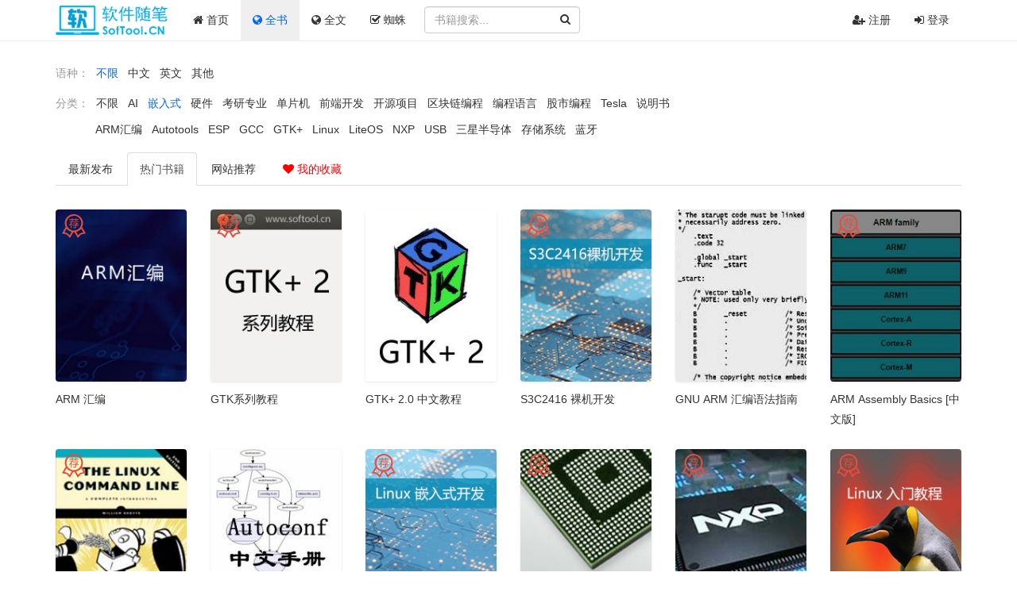

--- FILE ---
content_type: text/html; charset=utf-8
request_url: https://www.softool.cn/explore?tab=popular&cid=10
body_size: 5612
content:
<!DOCTYPE html>
<html lang="zh-CN">
<head>
    <meta charset="utf-8">
<meta http-equiv="X-UA-Compatible" content="IE=edge">
<meta name="viewport" content="width=device-width, initial-scale=1, maximum-scale=1, user-scalable=no">
<title>软件工具 SofTool.CN</title>
<meta name="keywords" content="文档托管,在线创作,文档在线管理,在线知识管理,文档托管平台,在线写书,文档在线转换,在线编辑,在线阅读,开发手册,api手册,文档在线学习,技术文档,在线编辑"/>
<meta name="description" content="软件工具 SofTool.CN专注于文档在线写作、协作、分享、阅读与托管，让每个人更方便地发布、分享和获得知识。"/>
<link href="/static/bootstrap/css/bootstrap.min.css" rel="stylesheet">
<link href="/static/font-awesome/css/font-awesome.min.css" rel="stylesheet">
<link href="/static/css/toast.css" rel="stylesheet">
<script src="/static/html5shiv/3.7.3/html5shiv.min.js"></script>
<script src="/static/respond.js/1.4.2/respond.min.js"></script>

<link href="/static/css/main.css?version=0" rel="stylesheet">

</head>
<body>
<div class="manual-reader manual-container">
    <header class="navbar navbar-static-top navbar-fixed-top manual-header" role="banner">
    <div class="container" style="position: relative;">
        <div class="navbar-header col-sm-12 col-md-10 col-lg-10">
            <div class="btn-group dropdown-menu-right pull-right slidebar visible-xs-inline-block visible-sm-inline-block">
                <button class="btn btn-default dropdown-toggle hidden-lg" type="button" data-toggle="dropdown"><i class="fa fa-align-justify"></i></button>
                <ul class="dropdown-menu" role="menu">
                    <li>
                        <a href="/" class="visible-xs" title="首页"><i class="fa fa-home"></i> 首页1</a>
                    </li>
                    <li>
                        <a href="/explore" class="visible-xs" title="发现"><i class="fa fa-globe"></i> 发现</a>
                    </li>
                    <li>
                        <a href="/tag" class="visible-xs" title="标签"><i class="fa fa-tags"></i> 标签</a>
                    </li>
                    <li>
                        <a href="/search" class="visible-xs visible-sm" title="搜索"><i class="fa fa-search"></i> 搜索</a>
                    </li>

                    
                    
                
                    <li><a href="/login/email" title="注册"><i class="fa fa-user-plus"></i> 注册</a></li>
                    <li><a href="/login" title="登录"><i class="fa fa-sign-in"></i> 登录</a></li>
                
                </ul>
            </div>

            
            <a href="/" class="navbar-brand" title="软件工具 SofTool.CN">
                <img class="logo" src="/static/images/logo.png" alt="软件工具 SofTool.CN">
            </a>
            
            <nav class="collapse navbar-collapse">

                <ul class="nav navbar-nav">
                    <li class="">
                        <a href="/" title="首页"><i class="fa fa-home"></i> 首页</a>
                    </li>
                    <li class="active">
                        <a href="/explore" title="全书"><i class="fa fa-globe"></i> 全书</a>
                    </li>
                    <li >
                        <a href="/blogs" title="全文"><i class="fa fa-globe"></i> 全文</a>
                    </li>
					
                    
                    <li class="">
                        <a href="/submit" class="hidden-sm" title="蜘蛛"><i class="fa fa-check-square-o"></i> 蜘蛛</a>
                    </li>
                    
                    
                    
                    
                </ul>

                
                    <div class="searchbar pull-left">
                        <form class="form-inline" action="/search/result" method="get">
                            <input class="form-control" name="wd" type="search"  placeholder="书籍搜索..." value="">
                            <button class="search-btn">
                                <i class="fa fa-search"></i>
                            </button>
                        </form>
                    </div>
                


            </nav>
        </div>
        <nav class="navbar-collapse hidden-xs hidden-sm" style="position: absolute;right: 0px;" role="navigation">
            <ul class="nav navbar-nav navbar-right" style="margin-right: 15px;">
                
                    <li><a href="/login/email" title="注册"><i class="fa fa-user-plus"></i> 注册</a></li>
                    <li><a href="/login" title="登录"><i class="fa fa-sign-in"></i> 登录</a></li>
                
            </ul>
        </nav>


    </div>
</header>
    <div class="container manual-body">
        <div class="row visible-xs" style="margin:30px 0px 15px 0px;">
            <form method="get" action="/search/result" class="search-form">
                <div class="input-group input-group-lg">
                    <input type="text" name="wd" placeholder="Search..." class="form-control">
                    <span class="input-group-addon"><i class="fa fa-search"></i><span class="hidden-xs"> 搜索</span></span>
                </div>
            </form>
        </div>
        <div class="row">
            <div class="col-xs-12 mgt-15px" style="line-height: 200%;">
                
                <div class="help-block lang-explore" style="margin: 10px 0px 0;">
                    <span class="text-muted">语种：</span>
                    <a class="active" href="/explore?tab=popular&cid=10" title="不限">不限</a>
                    <a  href="/explore?tab=popular&cid=10&lang=zh" title="中文">中文</a>
                    <a  href="/explore?tab=popular&cid=10&lang=en" title="英文">英文</a>
                    <a  href="/explore?tab=popular&cid=10&lang=other" title="其他">其他</a>
                </div>
                
                    <div class="help-block lang-explore" style="margin: 10px 0 15px;">
                        <span class="text-muted">分类：</span>
                            <a  href="/explore?tab=popular&lang=" title="不限">不限</a>
                            
                            
                                <a  href="/explore?tab=popular&cid=45&lang=" title="AI">AI</a>
                            
                            
                            
                            
                            
                            
                            
                            
                            
                            
                            
                            
                            
                            
                            
                            
                            
                            
                            
                            
                            
                            
                            
                            
                            
                            
                            
                            
                            
                            
                            
                            
                            
                            
                            
                            
                            
                            
                            
                            
                            
                            
                            
                            
                            
                            
                            
                            
                            
                            
                            
                            
                            
                            
                            
                            
                            
                            
                            
                            
                            
                            
                            
                            
                            
                            
                            
                            
                            
                            
                            
                            
                            
                            
                            
                            
                            
                            
                            
                            
                            
                                <a class="active" href="/explore?tab=popular&cid=10&lang=" title="嵌入式">嵌入式</a>
                            
                            
                            
                            
                            
                            
                            
                            
                            
                            
                            
                            
                            
                            
                            
                            
                            
                                <a  href="/explore?tab=popular&cid=58&lang=" title="硬件">硬件</a>
                            
                            
                            
                            
                            
                                <a  href="/explore?tab=popular&cid=17&lang=" title="考研专业">考研专业</a>
                            
                            
                            
                            
                            
                            
                            
                            
                            
                                <a  href="/explore?tab=popular&cid=12&lang=" title="单片机">单片机</a>
                            
                            
                            
                                <a  href="/explore?tab=popular&cid=5&lang=" title="前端开发">前端开发</a>
                            
                            
                            
                                <a  href="/explore?tab=popular&cid=37&lang=" title="开源项目">开源项目</a>
                            
                            
                            
                                <a  href="/explore?tab=popular&cid=29&lang=" title="区块链编程">区块链编程</a>
                            
                            
                            
                            
                            
                                <a  href="/explore?tab=popular&cid=2&lang=" title="编程语言">编程语言</a>
                            
                            
                            
                                <a  href="/explore?tab=popular&cid=26&lang=" title="股市编程">股市编程</a>
                            
                            
                            
                                <a  href="/explore?tab=popular&cid=55&lang=" title="Tesla">Tesla</a>
                            
                            
                            
                                <a  href="/explore?tab=popular&cid=31&lang=" title="说明书">说明书</a>
                            
                            

                        
                            <div class="help-block" style="text-indent: 45px;">
                            
                            
                            
                            
                                <a  href="/explore?tab=popular&cid=11&lang=" title="ARM汇编">ARM汇编</a>
                            
                            
                            
                                <a  href="/explore?tab=popular&cid=34&lang=" title="Autotools">Autotools</a>
                            
                            
                            
                            
                            
                            
                            
                            
                            
                            
                            
                            
                            
                                <a  href="/explore?tab=popular&cid=44&lang=" title="ESP">ESP</a>
                            
                            
                            
                                <a  href="/explore?tab=popular&cid=14&lang=" title="GCC">GCC</a>
                            
                            
                            
                            
                            
                            
                            
                                <a  href="/explore?tab=popular&cid=33&lang=" title="GTK&#43;">GTK&#43;</a>
                            
                            
                            
                            
                            
                            
                            
                            
                            
                            
                            
                            
                            
                                <a  href="/explore?tab=popular&cid=15&lang=" title="Linux">Linux</a>
                            
                            
                            
                                <a  href="/explore?tab=popular&cid=24&lang=" title="LiteOS">LiteOS</a>
                            
                            
                            
                            
                            
                                <a  href="/explore?tab=popular&cid=23&lang=" title="NXP">NXP</a>
                            
                            
                            
                            
                            
                            
                            
                            
                            
                            
                            
                                <a  href="/explore?tab=popular&cid=61&lang=" title="USB">USB</a>
                            
                            
                            
                            
                            
                            
                            
                                <a  href="/explore?tab=popular&cid=16&lang=" title="三星半导体">三星半导体</a>
                            
                            
                            
                            
                            
                            
                            
                            
                            
                            
                            
                            
                            
                            
                            
                            
                            
                            
                            
                                <a  href="/explore?tab=popular&cid=28&lang=" title="存储系统">存储系统</a>
                            
                            
                            
                            
                            
                            
                            
                            
                            
                            
                            
                            
                            
                            
                            
                            
                            
                            
                            
                            
                            
                            
                            
                            
                            
                            
                            
                                <a  href="/explore?tab=popular&cid=42&lang=" title="蓝牙">蓝牙</a>
                            
                            
                            
                            
                            
                            
                            
                            
                            
                            
                            
                            
                            
                            
                            
                            
                            
                            
                            
                            
                            
                            
                            
                            
                            </div>
                        
                    </div>
                

                

                <ul class="nav nav-tabs">
                    <li ><a href="/explore?tab=latest&cid=10&lang=">最新<span class="hidden-xs">发布</span></a></li>
                    <li class="active"><a href="/explore?tab=popular&cid=10&lang=">热门<span class="hidden-xs">书籍</span></a></li>
                    <li ><a href="/explore?tab=recommend&cid=10&lang=" title="网站推荐"><span class="hidden-xs">网站</span>推荐</a></li>
                    <li ><a href="/setting/star" target="_blank" class="text-red" title="我的收藏"><i class="fa fa-heart"></i> 我的收藏</a></li>



                </ul>
            </div>



        </div>
        <div class="row">
            <div class="manual-list">
                
                

                <div class="col-xs-6 col-sm-3 col-md-2">
                    <dl class="manual-item-standard">
                        <dt>
                            <a class="clearfix tooltips recommend-book " href="/books/arm_assembly" title="ARM 汇编" target="_blank" >
                                <img class="img-responsive border-cover-img" onerror="this.src='/static/images/book.png'" src="/uploads/202012/1653f55701dc8630.png" class="cover" alt="ARM 汇编">
                            </a>
                        </dt>
                        <dd>
                            <a href="/books/arm_assembly" class="name tooltips" title="ARM 汇编" target="_blank">ARM 汇编</a>
                        </dd>
                        
                            
                                
                                
                                
                            
                        
                    </dl>
                </div>
                
                

                <div class="col-xs-6 col-sm-3 col-md-2">
                    <dl class="manual-item-standard">
                        <dt>
                            <a class="clearfix tooltips recommend-book " href="/books/gtk_series_of_tutorials" title="GTK系列教程" target="_blank" >
                                <img class="img-responsive border-cover-img" onerror="this.src='/static/images/book.png'" src="/uploads/202104/167a5c42b0ddf1b4.jpg" class="cover" alt="GTK系列教程">
                            </a>
                        </dt>
                        <dd>
                            <a href="/books/gtk_series_of_tutorials" class="name tooltips" title="GTK系列教程" target="_blank">GTK系列教程</a>
                        </dd>
                        
                            
                                
                                
                                
                            
                        
                    </dl>
                </div>
                
                

                <div class="col-xs-6 col-sm-3 col-md-2">
                    <dl class="manual-item-standard">
                        <dt>
                            <a class="clearfix tooltips  " href="/books/gtk_2_man" title="GTK&#43; 2.0 中文教程" target="_blank" >
                                <img class="img-responsive border-cover-img" onerror="this.src='/static/images/book.png'" src="/uploads/202104/16791a93b29bfc04.jpg" class="cover" alt="GTK&#43; 2.0 中文教程">
                            </a>
                        </dt>
                        <dd>
                            <a href="/books/gtk_2_man" class="name tooltips" title="GTK&#43; 2.0 中文教程" target="_blank">GTK&#43; 2.0 中文教程</a>
                        </dd>
                        
                            
                                
                                
                                
                            
                        
                    </dl>
                </div>
                
                

                <div class="col-xs-6 col-sm-3 col-md-2">
                    <dl class="manual-item-standard">
                        <dt>
                            <a class="clearfix tooltips recommend-book " href="/books/s3c2416" title="S3C2416 裸机开发" target="_blank" >
                                <img class="img-responsive border-cover-img" onerror="this.src='/static/images/book.png'" src="/uploads/202012/165426a505c64f2c.png" class="cover" alt="S3C2416 裸机开发">
                            </a>
                        </dt>
                        <dd>
                            <a href="/books/s3c2416" class="name tooltips" title="S3C2416 裸机开发" target="_blank">S3C2416 裸机开发</a>
                        </dd>
                        
                            
                                
                                
                                
                            
                        
                    </dl>
                </div>
                
                

                <div class="col-xs-6 col-sm-3 col-md-2">
                    <dl class="manual-item-standard">
                        <dt>
                            <a class="clearfix tooltips  " href="/books/gnu_arm_assembly_syntax_guide" title="GNU ARM 汇编语法指南" target="_blank" >
                                <img class="img-responsive border-cover-img" onerror="this.src='/static/images/book.png'" src="/uploads/202101/165d63656e758d70.jpg" class="cover" alt="GNU ARM 汇编语法指南">
                            </a>
                        </dt>
                        <dd>
                            <a href="/books/gnu_arm_assembly_syntax_guide" class="name tooltips" title="GNU ARM 汇编语法指南" target="_blank">GNU ARM 汇编语法指南</a>
                        </dd>
                        
                            
                                
                                
                                
                            
                        
                    </dl>
                </div>
                
                

                <div class="col-xs-6 col-sm-3 col-md-2">
                    <dl class="manual-item-standard">
                        <dt>
                            <a class="clearfix tooltips recommend-book " href="/books/arm_assembly_basics_cn" title="ARM Assembly Basics [中文版]" target="_blank" >
                                <img class="img-responsive border-cover-img" onerror="this.src='/static/images/book.png'" src="/uploads/202102/1664337abfe37fb4.jpg" class="cover" alt="ARM Assembly Basics [中文版]">
                            </a>
                        </dt>
                        <dd>
                            <a href="/books/arm_assembly_basics_cn" class="name tooltips" title="ARM Assembly Basics [中文版]" target="_blank">ARM Assembly Basics [中文版]</a>
                        </dd>
                        
                            
                                
                                
                                
                            
                        
                    </dl>
                </div>
                
                

                <div class="col-xs-6 col-sm-3 col-md-2">
                    <dl class="manual-item-standard">
                        <dt>
                            <a class="clearfix tooltips recommend-book " href="/books/linux_command_line" title="Linux 命令行 中英文版" target="_blank" >
                                <img class="img-responsive border-cover-img" onerror="this.src='/static/images/book.png'" src="/uploads/202102/1660b6d2a7d77614.jpg" class="cover" alt="Linux 命令行 中英文版">
                            </a>
                        </dt>
                        <dd>
                            <a href="/books/linux_command_line" class="name tooltips" title="Linux 命令行 中英文版" target="_blank">Linux 命令行 中英文版</a>
                        </dd>
                        
                            
                                
                                
                                
                            
                        
                    </dl>
                </div>
                
                

                <div class="col-xs-6 col-sm-3 col-md-2">
                    <dl class="manual-item-standard">
                        <dt>
                            <a class="clearfix tooltips  " href="/books/autoconf_cn_manu" title="Autoconf 中文手册" target="_blank" >
                                <img class="img-responsive border-cover-img" onerror="this.src='/static/images/book.png'" src="/uploads/202105/167c287fe7954314.jpg" class="cover" alt="Autoconf 中文手册">
                            </a>
                        </dt>
                        <dd>
                            <a href="/books/autoconf_cn_manu" class="name tooltips" title="Autoconf 中文手册" target="_blank">Autoconf 中文手册</a>
                        </dd>
                        
                            
                                
                                
                                
                            
                        
                    </dl>
                </div>
                
                

                <div class="col-xs-6 col-sm-3 col-md-2">
                    <dl class="manual-item-standard">
                        <dt>
                            <a class="clearfix tooltips recommend-book " href="/books/embedded_linux" title="Linux 嵌入式开发" target="_blank" >
                                <img class="img-responsive border-cover-img" onerror="this.src='/static/images/book.png'" src="/uploads/202012/16542154fcae7234.png" class="cover" alt="Linux 嵌入式开发">
                            </a>
                        </dt>
                        <dd>
                            <a href="/books/embedded_linux" class="name tooltips" title="Linux 嵌入式开发" target="_blank">Linux 嵌入式开发</a>
                        </dd>
                        
                            
                                
                                
                                
                            
                        
                    </dl>
                </div>
                
                

                <div class="col-xs-6 col-sm-3 col-md-2">
                    <dl class="manual-item-standard">
                        <dt>
                            <a class="clearfix tooltips recommend-book " href="/books/s5pv210" title="S5PV210 开发" target="_blank" >
                                <img class="img-responsive border-cover-img" onerror="this.src='/static/images/book.png'" src="/uploads/202012/1655cfb4e4a47138.jpg" class="cover" alt="S5PV210 开发">
                            </a>
                        </dt>
                        <dd>
                            <a href="/books/s5pv210" class="name tooltips" title="S5PV210 开发" target="_blank">S5PV210 开发</a>
                        </dd>
                        
                            
                                
                                
                                
                            
                        
                    </dl>
                </div>
                
                

                <div class="col-xs-6 col-sm-3 col-md-2">
                    <dl class="manual-item-standard">
                        <dt>
                            <a class="clearfix tooltips recommend-book " href="/books/lpc5411x" title="LPC5411x 开发笔记" target="_blank" >
                                <img class="img-responsive border-cover-img" onerror="this.src='/static/images/book.png'" src="/uploads/202101/1655fb4dc4f00e78.jpg" class="cover" alt="LPC5411x 开发笔记">
                            </a>
                        </dt>
                        <dd>
                            <a href="/books/lpc5411x" class="name tooltips" title="LPC5411x 开发笔记" target="_blank">LPC5411x 开发笔记</a>
                        </dd>
                        
                            
                                
                                
                                
                            
                        
                    </dl>
                </div>
                
                

                <div class="col-xs-6 col-sm-3 col-md-2">
                    <dl class="manual-item-standard">
                        <dt>
                            <a class="clearfix tooltips recommend-book " href="/books/linux_getting_started" title="Linux 入门教程" target="_blank" >
                                <img class="img-responsive border-cover-img" onerror="this.src='/static/images/book.png'" src="/uploads/202012/16542017b8e6a370.png" class="cover" alt="Linux 入门教程">
                            </a>
                        </dt>
                        <dd>
                            <a href="/books/linux_getting_started" class="name tooltips" title="Linux 入门教程" target="_blank">Linux 入门教程</a>
                        </dd>
                        
                            
                                
                                
                                
                            
                        
                    </dl>
                </div>
                
                

                <div class="col-xs-6 col-sm-3 col-md-2">
                    <dl class="manual-item-standard">
                        <dt>
                            <a class="clearfix tooltips  " href="/books/arm32_linux_boot_of_csdnnews" title="ARM32 内核是如何启动?" target="_blank" >
                                <img class="img-responsive border-cover-img" onerror="this.src='/static/images/book.png'" src="/uploads/202103/1669f2f4612f08dc.jpg" class="cover" alt="ARM32 内核是如何启动?">
                            </a>
                        </dt>
                        <dd>
                            <a href="/books/arm32_linux_boot_of_csdnnews" class="name tooltips" title="ARM32 内核是如何启动?" target="_blank">ARM32 内核是如何启动?</a>
                        </dd>
                        
                            
                                
                                
                                
                            
                        
                    </dl>
                </div>
                
                

                <div class="col-xs-6 col-sm-3 col-md-2">
                    <dl class="manual-item-standard">
                        <dt>
                            <a class="clearfix tooltips  " href="/books/gcc_getting_started_with_compilation_tool" title="GCC 编译工具入门" target="_blank" >
                                <img class="img-responsive border-cover-img" onerror="this.src='/static/images/book.png'" src="/uploads/202101/165afead729eca20.jpg" class="cover" alt="GCC 编译工具入门">
                            </a>
                        </dt>
                        <dd>
                            <a href="/books/gcc_getting_started_with_compilation_tool" class="name tooltips" title="GCC 编译工具入门" target="_blank">GCC 编译工具入门</a>
                        </dd>
                        
                            
                                
                                
                                
                            
                        
                    </dl>
                </div>
                
                

                <div class="col-xs-6 col-sm-3 col-md-2">
                    <dl class="manual-item-standard">
                        <dt>
                            <a class="clearfix tooltips  " href="/books/arm_instruction_tutorial" title="ARM 指令教程" target="_blank" >
                                <img class="img-responsive border-cover-img" onerror="this.src='/static/images/book.png'" src="/uploads/202101/165afc509a68e1e4.jpg" class="cover" alt="ARM 指令教程">
                            </a>
                        </dt>
                        <dd>
                            <a href="/books/arm_instruction_tutorial" class="name tooltips" title="ARM 指令教程" target="_blank">ARM 指令教程</a>
                        </dd>
                        
                            
                                
                                
                                
                            
                        
                    </dl>
                </div>
                
                

                <div class="col-xs-6 col-sm-3 col-md-2">
                    <dl class="manual-item-standard">
                        <dt>
                            <a class="clearfix tooltips recommend-book " href="/books/gun_arm_as" title="Linux GNU ARM 汇编" target="_blank" >
                                <img class="img-responsive border-cover-img" onerror="this.src='/static/images/book.png'" src="/uploads/202102/166383797a8d8574.jpg" class="cover" alt="Linux GNU ARM 汇编">
                            </a>
                        </dt>
                        <dd>
                            <a href="/books/gun_arm_as" class="name tooltips" title="Linux GNU ARM 汇编" target="_blank">Linux GNU ARM 汇编</a>
                        </dd>
                        
                            
                                
                                
                                
                            
                        
                    </dl>
                </div>
                
                

                <div class="col-xs-6 col-sm-3 col-md-2">
                    <dl class="manual-item-standard">
                        <dt>
                            <a class="clearfix tooltips recommend-book " href="/books/gcc_base" title="GCC 基础入门" target="_blank" >
                                <img class="img-responsive border-cover-img" onerror="this.src='/static/images/book.png'" src="/uploads/202012/1653fc674a615680.jpg" class="cover" alt="GCC 基础入门">
                            </a>
                        </dt>
                        <dd>
                            <a href="/books/gcc_base" class="name tooltips" title="GCC 基础入门" target="_blank">GCC 基础入门</a>
                        </dd>
                        
                            
                                
                                
                                
                            
                        
                    </dl>
                </div>
                
                

                <div class="col-xs-6 col-sm-3 col-md-2">
                    <dl class="manual-item-standard">
                        <dt>
                            <a class="clearfix tooltips recommend-book " href="/books/arm_getting_started_guide" title="ARM 入门指引" target="_blank" >
                                <img class="img-responsive border-cover-img" onerror="this.src='/static/images/book.png'" src="/uploads/202101/1655fd74e0600f04.jpg" class="cover" alt="ARM 入门指引">
                            </a>
                        </dt>
                        <dd>
                            <a href="/books/arm_getting_started_guide" class="name tooltips" title="ARM 入门指引" target="_blank">ARM 入门指引</a>
                        </dd>
                        
                            
                                
                                
                                
                            
                        
                    </dl>
                </div>
                
                

                <div class="col-xs-6 col-sm-3 col-md-2">
                    <dl class="manual-item-standard">
                        <dt>
                            <a class="clearfix tooltips  " href="/books/blueprinter" title="蓝牙AT指令简介" target="_blank" >
                                <img class="img-responsive border-cover-img" onerror="this.src='/static/images/book.png'" src="/static/images/book.png" class="cover" alt="蓝牙AT指令简介">
                            </a>
                        </dt>
                        <dd>
                            <a href="/books/blueprinter" class="name tooltips" title="蓝牙AT指令简介" target="_blank">蓝牙AT指令简介</a>
                        </dd>
                        
                            
                                
                                
                                
                            
                        
                    </dl>
                </div>
                
                

                <div class="col-xs-6 col-sm-3 col-md-2">
                    <dl class="manual-item-standard">
                        <dt>
                            <a class="clearfix tooltips  " href="/books/autoconf_makefile" title="Autotools 学习笔记" target="_blank" >
                                <img class="img-responsive border-cover-img" onerror="this.src='/static/images/book.png'" src="/uploads/202105/167c0bc002ab18a4.jpg" class="cover" alt="Autotools 学习笔记">
                            </a>
                        </dt>
                        <dd>
                            <a href="/books/autoconf_makefile" class="name tooltips" title="Autotools 学习笔记" target="_blank">Autotools 学习笔记</a>
                        </dd>
                        
                            
                                
                                
                                
                            
                        
                    </dl>
                </div>
                
                

                <div class="col-xs-6 col-sm-3 col-md-2">
                    <dl class="manual-item-standard">
                        <dt>
                            <a class="clearfix tooltips  " href="/books/arm_assembly_dummy" title="Linux GNU ARM 汇编指令入门" target="_blank" >
                                <img class="img-responsive border-cover-img" onerror="this.src='/static/images/book.png'" src="/uploads/202101/1656482b663778a0.jpg" class="cover" alt="Linux GNU ARM 汇编指令入门">
                            </a>
                        </dt>
                        <dd>
                            <a href="/books/arm_assembly_dummy" class="name tooltips" title="Linux GNU ARM 汇编指令入门" target="_blank">Linux GNU ARM 汇编指令入门</a>
                        </dd>
                        
                            
                                
                                
                                
                            
                        
                    </dl>
                </div>
                
                

                <div class="col-xs-6 col-sm-3 col-md-2">
                    <dl class="manual-item-standard">
                        <dt>
                            <a class="clearfix tooltips  " href="/books/usb_protocol_analysis" title="USB 协议分析" target="_blank" >
                                <img class="img-responsive border-cover-img" onerror="this.src='/static/images/book.png'" src="/uploads/202512/188065211a0afd50.png" class="cover" alt="USB 协议分析">
                            </a>
                        </dt>
                        <dd>
                            <a href="/books/usb_protocol_analysis" class="name tooltips" title="USB 协议分析" target="_blank">USB 协议分析</a>
                        </dd>
                        
                            
                                
                                
                                
                            
                        
                    </dl>
                </div>
                
                

                <div class="col-xs-6 col-sm-3 col-md-2">
                    <dl class="manual-item-standard">
                        <dt>
                            <a class="clearfix tooltips  " href="/books/autoconf_getting_start" title="Autoconf 入门 ★" target="_blank" >
                                <img class="img-responsive border-cover-img" onerror="this.src='/static/images/book.png'" src="/uploads/202105/167c0bd58549a61c.jpg" class="cover" alt="Autoconf 入门 ★">
                            </a>
                        </dt>
                        <dd>
                            <a href="/books/autoconf_getting_start" class="name tooltips" title="Autoconf 入门 ★" target="_blank">Autoconf 入门 ★</a>
                        </dd>
                        
                            
                                
                                
                                
                            
                        
                    </dl>
                </div>
                
                

                <div class="col-xs-6 col-sm-3 col-md-2">
                    <dl class="manual-item-standard">
                        <dt>
                            <a class="clearfix tooltips recommend-book " href="/books/esp32" title="ESP32开发" target="_blank" >
                                <img class="img-responsive border-cover-img" onerror="this.src='/static/images/book.png'" src="/uploads/202207/170402875344dc8c.jpg" class="cover" alt="ESP32开发">
                            </a>
                        </dt>
                        <dd>
                            <a href="/books/esp32" class="name tooltips" title="ESP32开发" target="_blank">ESP32开发</a>
                        </dd>
                        
                            
                                
                                
                                
                            
                        
                    </dl>
                </div>
                
                <div class="clearfix"></div>
            </div>
            
            <nav class="pagination-container">
                
                <ul class="pagination"><li class="active"><a href="javascript:void(0);">1</a></li><li><a class="num" href="/explore?page=2&tab=popular&cid=10&lang=">2</a></li><li><a class="num" href="/explore?page=3&tab=popular&cid=10&lang=">3</a></li><li><a class="num" href="/explore?page=2&tab=popular&cid=10&lang=">»</a></li><li><a class="num" href="/explore?page=3&tab=popular&cid=10&lang=">..3</a></li></ul>
                
                <div class="clearfix"></div>
            </nav>
            
        </div>
    </div>
</div>
<div class="footer">
    <div class="container">
        <div class="row">
            
			
            
			
            <div class="clearfix mgt-15px text-center">
                <div class="col-xs-12 hidden-xs mgt-15px">
                    <small class="text-muted">
                        <span>Copyright ©2021 SofTool.cn All Rights Reserved. 合作支持: <a href="https://www.baidu.com" target="_black">百度</a>  <a href="https://www.so.com" target="_black">360搜索</a></span>
						
						&nbsp;&nbsp;&nbsp;<a href="http://beian.miit.gov.cn/" title="豫ICP备11029947号" target="_blank" rel="nofollow">豫ICP备11029947号</a>
						
						&nbsp;&nbsp;&nbsp;
                        
						&nbsp;&nbsp;&nbsp;<script>
var _hmt = _hmt || [];
(function() {
  var hm = document.createElement("script");
  hm.src = "https://hm.baidu.com/hm.js?41a3e60a04ec6d66b5f9f77d154fd652";
  var s = document.getElementsByTagName("script")[0]; 
  s.parentNode.insertBefore(hm, s);
})();
</script>

                    </small>
                </div>
            </div>

        </div>

    </div>
</div>
<script src="/static/jquery/1.12.4/jquery.min.js" type="text/javascript"></script>
<script src="/static/bootstrap/js/bootstrap.min.js" type="text/javascript"></script>
<script src="/static/js/toast.script.js" type="text/javascript"></script>
<script>
    $(function () {
        $(".tooltips").tooltip();
    })
</script>


</body>
</html>

--- FILE ---
content_type: text/css; charset=utf-8
request_url: https://www.softool.cn/static/css/main.css?version=0
body_size: 9007
content:
body {
    position: relative;
    overflow-x: hidden;
    font-family: "Microsoft Yahei", Helvetica, arial,Verdana, "Lantinghei SC", "Hiragino Sans GB",  \5b8b\4f53, sans-serif;
    -webkit-overflow-scrolling : touch;
}
a{
    text-decoration: none;
    color: #06f;
}
a:hover{
    text-decoration: none;
    outline: 0;
}
textarea{
    resize: none;
}
.text{
    font-size: 12px;
    color: #999999;
    font-weight: 200;
}
.error-message{
    color: red;
    font-size: 12px;
}
.success-message{
    color: green;
    font-size: 12px;
}
.input-readonly{
    border: 1px solid rgba(34,36,38,.15);
    background-color: #fff !important;
    -webkit-box-shadow : none;
    box-shadow: none;
}

::-webkit-scrollbar , body  .scrollbar-track-color{
    height: 9px;
    width: 7px;
    background: #E6E6E6;
}
::-webkit-scrollbar:hover {
    background: #CCCCCC;
}
::-webkit-scrollbar-thumb {
    background: #A2A2A2;
    -webkit-border-radius: 6px;
    -moz-border-radius: 6px;
    -ms-border-radius: 6px;
    -o-border-radius: 6px;
    border-radius: 6px;
}
.bootstrap-tagsinput{
    display: block !important;
}
.manual-header{
    margin-bottom: 0;
    background-color: #fff;
    border-bottom: 1px solid #efefef;
     /*box-shadow: rgba(0,0,0,.1)0 1px 5px;*/
    /*border-top: 3px solid #009a61*/
}
.manual-header  .navbar-brand,.manual-header a {
    font-weight: normal;
    color: #333;
    max-width: 300px;
    white-space:nowrap;
    overflow: hidden;
}
.manual-reader .slidebar {
    margin: 7px 10px 0 0;
}
.user-info{
    border: 0;
    background-color: #ffffff;
    padding: 5px 10px !important;
    cursor: pointer;
}
.user-info:hover{
    background-color: #F5F5F5;
}
.user-info-dropdown a{
    font-size: 14px;
    color: #333333;
    height: 30px !important;
    line-height: 25px !important;
}
.user-info-dropdown a>i{
    display: inline-block;
    margin-right: 5px;
}
.userbar-avatar{
    display: inline-block;
    width: 40px;
    height: 40px;
    margin-right: 15px;
}
.userbar-content{
    display: inline-block;
    vertical-align: middle;
}
.userbar-content span{
    display: inline-block;
    font-size: 14px;
    font-weight: 400;
    margin-right: 40px;
    color: #3d444f;
}
.userbar-content div{
    font-size: 12px;
    line-height: 1;
    color: #9ba3af;
}
/**************首页标签*******************/
.tag-container-outer{
    border-bottom: 1px solid #eee;
    padding-top: 5px;
    padding-bottom: 5px;
    line-height: 30px;
    position: relative;
    display: block !important;
    margin-top: 15px;
}
.tag-container-outer .title{
    font-weight: 400;
    font-size: 14px;
}

.tag-container-outer .tags a{
    display: inline-block;
    vertical-align: baseline;
    line-height: 1;
    border-radius: 0.3rem;
    transition: background .1s ease;
    cursor: pointer;
    background-color: #e0e0e0;
    margin: 0 .5em .5em 0!important;
    padding: 0.5rem 0.8rem;
    color: #999999;
    opacity: 0.8;
}
.tag-container-outer .tags a:hover{
    color: #666666;
    opacity: 1;
}
.tag-container-outer .tags a>.detail{
    display: inline-block;
    vertical-align: top;
    font-weight: 400;
    margin-left: 1em;
    opacity: .8
}
/*********************************/
.manual-body{
    margin-top: 53px;
}
.manual-body .page-left{
    position: fixed;
    overflow: auto;
    top: 50px;
    bottom: 0;
    z-index: 100;
    width: 199px;
    background-color: #f5f5f5;
    border-right: 1px solid #eaeaea
}

.manual-body .page-left .menu {
    padding: 18px 0
}
.manual-body .page-left .menu li {
    height: 36px;
    line-height: 0
}
.manual-body .page-left .menu .item {
    display: block;
    padding: 8px 24px;
    color: #666;
    white-space: nowrap;
    overflow: hidden;
    text-overflow: ellipsis;
    white-space: nowrap;
    line-height: 20px;
    -webkit-line-clamp:2;
    text-decoration: none;
}
.manual-body .page-left .menu .item:hover {
    background-color: #eee;
    text-decoration: none;
}
.manual-body .page-left .menu a:visited{
    text-decoration: none;
}
.manual-body .page-left .menu li.active .item{
    background-color: #DDB;
}
.manual-body .page-right {
    padding: 15px;
    margin-left: 200px;
    /*min-width: 400px;*/
}

.manual-body .page-right .box-head{
    border-bottom: 1px solid #DDDDD9;
}
.m-box .box-head .box-title {
    display: inline-block;
    height: 36px;
    line-height: 36px;
    padding-bottom: 3px;
    border-bottom: 2px solid #44B035;
    margin-bottom: -1px;
    min-width: 80px;
    font-weight: 200;
    font-size: 18px;
}
.manual-body .page-right .box-body {
    padding: 12px 0;
    position: relative;
}

.manual-body .page-right .box-body label{
    font-family: "Microsoft Yahei","Helvetica Neue",Helvetica,Arial,sans-serif;
    color: #222222;
    font-weight: 400;
}

.manual-body .page-right .box-body .form-right{
    position: absolute;
    right: 0;
    top: 34px
}
/*************网站首页******************/
.manual-list{
    margin: 15px auto;
}
.manual-list .list-item{
    float: left;
    padding-left: 15px;
    padding-right: 15px;
    margin: 18px 0;
    height: 280px
}
.manual-list .list-item .manual-item-standard{
    float: left;
    width: 163px;
    line-height: 1.5em;
    position: relative;
}
.manual-list .list-item .manual-item-standard>dt{
    margin-bottom: 6px;
    height: 231px;
    position: relative;
}
.manual-list .list-item .manual-item-standard>dt>a {
    display: block;
    position: relative;
    width: 100%;
}
.manual-list .list-item .manual-item-standard>dt>a .image{
    position: relative;
    /*display: none;*/
}
.manual-list .list-item .manual-item-standard .cover {
    border: none;
    width: 171px;
    position: relative;
    display: inline-block;
    height: 229px;
    background-color: #eee;
    border-radius: 2px;
    box-shadow: 0 1px 3px 0 #d4d4d5, 0 0 0 1px #d4d4d5;
}
.manual-list .list-item .manual-item-standard .b-cover:hover {
    border-color: #4db559;
    box-shadow: 0 0 4px rgba(77,181,89,.7)
}
.manual-list .list-item .manual-item-standard a.name {
    vertical-align: top;
    word-wrap: normal;
    font-size: 16px;
    color: #666;
    display: inline-block;
    max-width: 100%;
    white-space: nowrap;
    text-overflow: ellipsis;
    overflow: hidden
}
.manual-list .list-item .manual-item-standard a.name:hover{
    color: #333333;
}
.manual-list .list-item .manual-item-standard .author{
    zoom:1;vertical-align: top;
    display: inline-block;
    height: 20px;
    line-height: 20px;
    color: #484848;
    font-size: 13px;
}
.manual-list .list-item .manual-item-standard .author>.text{
    font-weight: 200;
    color: #484848;
}


/*************文档列表******************/
.book-list .list-item{
    display: block;
    width: 100%;
    margin: 0;
    border-bottom: 1px solid #dddddd;
    padding: 15px 10px;
}
.book-list .list-item:hover{
    background: #eaeaea;
}
.book-list .list-item a{
    color: #666666;
    font-size: 16px;
    text-decoration: none;
    margin-bottom: 5px;
}
.book-list .list-item .pull-right a{
    font-size: 12px;
}
.book-list .list-item a:hover{
    text-decoration: none;
    color: #428bca;
}
.book-list .list-item .desc-text{
    font-size: 14px;
    line-height: 205%;
    text-indent: 2em;
    margin: 5px;
    color: #666;
    height: 91px;
    overflow: hidden;
    cursor: pointer;
}

@media (max-width: 768px) {
    .book-list .list-item .desc-text{
        height: auto;
        max-height: 91px;
    }
    .book-list .list-item .btns{display: none}
    .book-list.book-star .list-item .btns{display: block}
    .box-head button{display: none}
    .book-title{padding: 5px 0;}
}

.book-list .list-item .info{
    font-size: 12px;
    color: #999999;
}
.book-list .list-item .info span{
    display: inline-block;
    padding-right: 10px;
}
.book-list.book-star .list-item .btns{
    display: none;
}
.book-list.book-star .list-item:hover .btns{
    display: block;
    position: absolute;
    right: 0;
    top: 0;
}
.book-list .list-item .btns .btn-group{
    position: relative;top:-3px;
}
.book-list .list-item .btns .btn-group .btn{
    padding: 7px 12px;
}
/************文档概述*****************/
.dashboard{

}
.dashboard .list{
    zoom: 1;
    line-height: 35px;
}
.dashboard .summary{
    margin-top: 15px;
}
/************文档成员*************************/
.users-list .list-item{
    padding: 12px;
    border-bottom: 1px dotted #EEE;
}
.users-list .list-item:hover {
    background-color: #F9F9F9
}
.users-list .list-item .operate{
    float: right;
}
/**************用户搜索界面样式********************/
.searchbar{
    padding: 8px;
}
.searchbar .search-btn {
    display: inline-block;
    line-height: 100%;
    cursor: pointer;
    margin-top: -10px;
    margin-left: -45px;
    border: 0;
    background-color: transparent
}
.searchbar .search-btn>i.fa{
    padding: 10px;
}
.manual-search-reader .manual-body{
    margin-top: 60px;
}
.manual-search-reader .search-head{
    margin: 10px auto;
    padding-bottom: 15px;
    line-height: 1.5em;
    border-bottom: 1px solid #EEEEEE;
}
.manual-search-reader .search-head .search-title{
    font-size: 22px;
    font-weight: 300;
}
.manual-search-reader .search-body {
    margin-top: 80px;
}
.manual-search-reader .search-empty{
	margin:150px auto;
	text-align:center; 
}
.manual-search-reader .search-empty .empty-text {
    font-size: 18px;
    display: block;
    margin: 24px;
    text-align: center;
    opacity: .5;
    filter: alpha(opacity=50)
}
.manual-search-reader .search-empty .empty-image{
    margin: 5px auto;
    display: block;
    text-align: center;
    opacity: 0.3;
    filter: alpha(opacity=30);
}
.manual-search-reader .search-item{
    margin: 0 15px;
    padding: 10px 20px;
    line-height: 25px;
}
.manual-search-reader .search-item:hover{
    background-color: #F5F5F5;
}
.manual-search-reader .search-item a{
    color: #0886E9;
}
.manual-search-reader .search-item em{
    color: #FF802C;
    font-style:normal;
}
.manual-search-reader .search-item .title{
    font-size: 16px;
    font-weight: 400;
}
.manual-search-reader .search-item .description{
    color: #666;
    line-height: 25px;
    min-height: 20px;
    font-size: 12px;
}
.manual-search-reader .search-item .site {
    overflow: hidden;
    text-overflow: ellipsis;
    -o-text-overflow: ellipsis;
    white-space: nowrap;
    max-width: 600px;
    color: #008000;
    font-size: 12px;
}
.manual-search-reader .search-item .source .item {
    display: inline-block;
    margin-right: 15px;
}
.manual-search-reader .search-item .source,.manual-search-reader .search-item .source a{
    font-size: 12px;
    color: #999999;
}

/**************用户登录界面样式*******************/
.login .login-body{
    max-width: 400px;
    padding: 5px 15px 5px 15px;
    margin: 100px auto;
    background-color: #FFF;
    border: 1px solid #ddd;
    border-radius: 5px;
}
.login .login-body .tooltip.bottom .tooltip-arrow,.has-error .tooltip.bottom .tooltip-arrow{
    border-bottom-color: #a94442;
}
.login .login-body .tooltip.top .tooltip-arrow,.has-error .tooltip.top .tooltip-arrow{
    border-top-color: #a94442;
}
.login .login-body .tooltip.right .tooltip-arrow,.has-error .tooltip.right .tooltip-arrow{
    border-top-color: #a94442;
}
.login .login-body .tooltip.left .tooltip-arrow,.has-error .tooltip.left .tooltip-arrow{
    border-top-color: #a94442;
}
.login .login-body .tooltip-inner,.has-error .tooltip-inner{
    background-color: #a94442;
}
/************图片上传样式*******************/

#upload-logo-panel .wraper{
    float: left;
    background: #f6f6f6;
    position: relative;
    width: 360px;
    height: 360px;
    overflow: hidden;
}
#upload-logo-panel .watch-crop-list{
    width: 170px;
    padding:10px 20px;
    margin-left: 10px;
    background-color: #f6f6f6;
    text-align: center;
    float: right;
    height: 360px;
}
#image-wraper{
    text-align: center;
}
.webuploader-pick{

}
.webuploader-pick-hover{

}
.webuploader-container{
    padding: 0;
    border: 0;
    height: 40px;
}
.watch-crop-list>ul{
    list-style: none;
    padding: 0;
    margin: 0;
}
.webuploader-container div{
    width: 77px !important;
    height: 40px !important;
    left: 0 !important;
}
.img-preview {
    margin: 5px auto 10px auto;
    text-align: center;
    overflow: hidden;
}
.img-preview > img {
    max-width: 100%;
}
.preview-lg{
    width: 120px;
    height: 120px;
}
.preview-sm{
    width: 60px;
    height: 60px;
}
#error-message{
    font-size: 13px;
    color: red;
    vertical-align: middle;
    margin-top: -10px;
    display: inline-block;
    height: 40px;
}
.manager .dashboard-item{
    float: left;
    width: 100px;
    height: 115px;
    padding: 10px;
    font-size: 10px;
    line-height: 1.4;
    text-align: center;
    background-color: #f9f9f9;
    border: 1px solid #fff;
    cursor: pointer;
    color: #333;
}
.manager .dashboard-item:hover{
    background-color: #563D7C;
    color: #ffffff;
}
.manager .dashboard-item .fa{
    margin-top: 5px;
    margin-bottom: 10px;
    font-size: 24px;
}
.manager .dashboard-item .fa-class {
    display: block;
    text-align: center;
    word-wrap: break-word; /* Help out IE10+ with class names */
}

.pagination-container {
    margin: 5px auto;
    display: block !important;
    padding-left: 15px;
}
.pagination-container .pagination{
    box-shadow: unset;
}
.pagination-container .pagination>li>a,.pagination-container .pagination>li>span{
    padding: 8px 16px !important;
}
.pagination-container .pagination>li>a,.pagination-container  .pagination>li>span{
    color: #272727;
}
.pagination-container .pagination>.active>a{
    /*color: #fff;*/
    background-color: #f3f3f3;
    border: 1px solid #e3e3e0;
}
.pagination-container .pagination>.active>a, .pagination>.active>a:focus, .pagination>.active>a:hover, .pagination>.active>span, .pagination>.active>span:focus, .pagination>.active>span:hover{
    color: #272727;
}



/* 以下是Bookstack的修正样式 */
.navbar{min-height: 49px;}
.navbar-brand{padding-left: 0px;}
a{color: #333}
.mgt-15px{margin-top: 15px;}
.mgr-15px{margin-right: 15px;}
.mgb-15px{margin-bottom: 15px;}
.text-danger{color: red;}
.none-listyle{list-style: none;padding: 0px;}
.btn-group.dropdown-menu-right.pull-right.slidebar.visible-xs-inline-block.visible-sm-inline-block{margin-top: 7px;}
.navbar-nav>li.active a{background-color: #EFEFEF;color: #06f;padding-bottom: 16px;}
.manual-list .list-item .manual-item-standard .cover{box-shadow: none;}
.manual-list{
    padding-top: 15px;
}
.manual-list .manual-item-standard dd a{
    display: -webkit-box;
    margin-top: 10px;
    -webkit-line-clamp:2;
    line-height: 180%;
    -webkit-box-orient:vertical;
    overflow: hidden;
    text-overflow: ellipsis;
    margin-bottom: 30px;
    height: 45px;
}

/*.manual-list .manual-item-standard dd a{*/
/*    display: block;word-break: break-all;*/
/*    white-space: nowrap;*/
/*    margin-top: 10px;*/
/*    line-height: 180%;*/
/*    overflow: hidden;*/
/*    text-overflow: ellipsis;*/
/*    margin-bottom: 30px;*/
/*    !*height: 45px;*!*/
/*    !*overflow-y: hidden;*!*/
/*}*/


.border{border: 1px solid #efefef;}
.border-cover-img{box-shadow: 0px 1px 3px rgba(0,0,0,.1);border-radius: 4px;}
.navbar-brand>img.logo{height: 50px;margin-top: -15px;}
#bookstack-intro{padding-top: 70px;}
#bookstack-intro ul,#bookstack-intro li{list-style: none;padding:0px;}
#bookstack-intro h1{font-size: 22px;line-height: 150%;color: #555;margin-top: 10px;}
#bookstack-intro .none-listyle li{line-height: 250%;border-bottom: 1px dashed #EFEFEF;}
#bookstack-intro .col-xs-6 .none-listyle li{white-space: nowrap;overflow: hidden;text-overflow: ellipsis;}
#bookstack-intro .none-listyle li:last-child{border-bottom: 0px;}
#bookstack-intro .bookstack-info .col-sm-9{padding-left: 0px;}
#bookstack-intro .bookstack-info img{cursor: pointer;}
#bookstack-intro .bookstack-info span{color: #888888;}
#bookstack-intro .bookstack-info .btn-group{padding:0px;margin-top: 8px;}
#bookstack-intro .bookstack-info a span{color: #fff;}
#bookstack-intro .bookstack-info .btn-block{max-width: 300px;margin-top:15px;}
#bookstack-intro .bookstack-menu .none-listyle  a{line-height: 250%;padding-left: 15px;display: block;text-overflow: ellipsis;overflow: hidden;white-space: nowrap}
#bookstack-intro .bookstack-menu .none-listyle  a:hover{background-color: #EFEFEF;}
#bookstack-intro .comments-form{padding-bottom: 15px;border-bottom: 1px solid #EFEFEF !important;}
#bookstack-intro .comments-form .fa{font-size: 18px;}
#bookstack-intro .comments-form .fa-star{color: #ff6600}
#bookstack-intro .comments-form .cursor-pointer{cursor: pointer;}
#bookstack-intro .comments-list li{padding: 30px 0px;border-bottom: 1px solid #EFEFEF;}
#bookstack-intro .comments-list li>.col-xs-12{padding: 0px;}
#bookstack-intro .comments-list .username{color: #333333;}
#bookstack-intro .comments-list span{color: #b6b6b6;margin-left: 5px;}
#bookstack-intro .comments-list img{display: inline-block;height: 50px;width: 50px;}
#bookstack-intro .comments-list .comments-content{font-size: 13px;color: #999999;text-indent: 2em;line-height: 170%;margin-top:10px;}
#bookstack-intro .comments-left{padding-left: 0px;}
#bookstack-intro .comments-right{padding:  0px;}
#bookstack-intro .comments-right .userinfo{font-size: 16px;position: relative;top:-7px;}
#bookstack-intro .comments-right .userinfo span{font-size: 14px;color: #999999;}
#bookstack-intro .comments-content{color: #999999;}


.friend-links a{margin-right: 8px;}
.book-title{line-height: 200%;}
/*星*/
.bookstack-star{display: inline-block;height: 15px;position: relative;top: 2px;width: 80px;}
.star-1,.star-2,.star-3{background:url(../images/stars.png) no-repeat 0px -150px;}/*0星*/
.star-4,.star-5,.star-6,.star-7,.star-8{background:url(../images/stars.png) no-repeat 0px -135px;}/*0.5星*/
.star-9,.star-10,.star-11,.star-12,.star-13{background:url(../images/stars.png) no-repeat 0px -120px;}/*1.0星*/
.star-14,.star-15,.star-16,.star-17,.star-18{background:url(../images/stars.png) no-repeat 0px -105px;}/*1.5星*/
.star-19,.star-20,.star-21,.star-22,.star-23{background:url(../images/stars.png) no-repeat 0px -90px;}/*2.0星*/
.star-24,.star-25,.star-26,.star-27,.star-28{background:url(../images/stars.png) no-repeat 0px -75px;}/*2.5星*/
.star-29,.star-30,.star-31,.star-32,.star-33{background:url(../images/stars.png) no-repeat 0px -60px;}/*3.0星*/
.star-34,.star-35,.star-36,.star-37,.star-38{background:url(../images/stars.png) no-repeat 0px -45px;}/*3.5星*/
.star-39,.star-40,.star-41,.star-42,.star-43{background:url(../images/stars.png) no-repeat 0px -30px;}/*4.0星*/
.star-44,.star-45,.star-46,.star-47,.star-48{background:url(../images/stars.png) no-repeat 0px -15px;}/*4.5星*/
.star-49,.star-50{background:url(../images/stars.png) no-repeat 0px 0px;}/*5.0星*/

.bookstack-labels{text-indent: 2em;}
.bookstack-labels a{margin-right: 10px;}
.qrcode-pay{max-width:100%;cursor: pointer;}


.footer{margin-top: 45px;line-height: 1.7;}
.footer .container .row{border-top: 1px solid #dddddd;padding-top: 30px;padding-bottom: 30px;}
.footer a{display: inline-block;}
.friend-links .text-muted{margin-right: 5px;}

.manual-body .page-right .box-body .form-right{position: unset;}
.pull-right-sort{margin-top: -15px;}
@media (max-width: 768px) {
    .manual-body .page-left{display: none}
    .manual-body .page-right{margin-left: 0px;}
    .manual-body .page-right .box-body{margin-right: 0px;}
}
.login-by-third  a{border:1px solid #ddd;padding: 3px;border-radius: 50%;overflow:hidden;margin-right: 8px;display: inline-block}
.login-by-third img{width: 35px;height: 35px;border-radius: 50%;}

.single-search .search-form{margin: 150px auto;}
.single-search .search-form .input-group-addon{cursor: pointer;}
.icon-category{border-radius: 50%;width: 50px;height: 50px;border: 1px solid #EFEFEF;}
.icon-category-small{border-radius: 50%;width: 34px;height: 34px;border: 1px solid #EFEFEF;}
.category-manager .input-group-addon{background-color: transparent;border-color: transparent;}
.category-manager .form-control{border-radius: 4px !important;}
.category-manager .icon-category-small{cursor: pointer;}
.category-manager .fa-minus-circle{cursor: pointer;font-size: 20px;}
.category-manager .fa-plus-circle{cursor: pointer;font-size: 20px;color: #5cb85c;}
.category-manager  [name=sort]{width: 70px !important;}
.category-manager  [name=title]{width: 150px !important;}
.category-manager  [name=intro]{min-width: 345px !important;}

.row-cate{margin-top: 35px;margin-bottom: 15px;border: 1px solid red;height: 40px;overflow:hidden;}
.row-cate .text-muted{margin-right: 15px;}
.row-cate a{display: inline-block;padding: 7px 18px;border-radius: 4px;border:1px solid transparent;margin-bottom: 10px;text-decoration: none;}
.row-cate a:hover,.row-cate a.active{color: #009a61;border:1px solid #efefef;font-weight: 400;}

.row-cate-sub a{display: inline-block;text-align: center;}
.row-cate-sub a img{width: 60px;height: 60px;border-radius: 4px;}

.cate-list{margin-top: 70px;}
.cate-list .panel-recommend .pull-right{position: relative;top:3px;color: #06f;}
.cate-list .panel-recommend .panel-body{padding: 15px 9px;}
.cate-list .panel-recommend .panel-body a .help-block{
    font-size: 12px;height: 35px;overflow: hidden;
    margin-bottom: 0px;text-overflow: ellipsis;
    display: -webkit-box;
    -webkit-line-clamp:2;
    -webkit-box-orient: vertical;
}
.cate-list .panel-recommend .panel-body img{width: auto;height: auto;border-radius: 3px;}
.cate-list .panel-recommend .panel-body .col-md-1{padding: 5px;}
.cate-list .panel-default>.panel-heading{border-color: transparent;}
.cate-list .panel{box-shadow: none;}
.cate-list .panel-default{border:0px;margin-bottom: 0px;}
.cate-list .panel-body{padding-left: 7px;padding-right: 7px;padding-top: 0px;}
.cate-list .panel-body img{width: 50px;height: 50px;border:1px solid rgba(0,0,0,.08);border-radius: 50%;background-color: #fff;}
.cate-list .panel-body .cate-item{
    margin-top: 15px;
    border: 1px solid rgba(0,0,0,.08);
    padding-left: 0px;padding-right: 15px;padding: 10px;
    border-radius: 4px;
    cursor: pointer}
.cate-list .panel-body .cate-item:hover{background-color: rgba(0,0,0,.08);}
.cate-list .panel-body .col-xs-12{padding-left: 8px;padding-right: 8px;}
.cate-list .cate-item>a{display: inline-block;float: left;}
.cate-list .cate-item>div{display: inline-block;width: 100%;}
.cate-list .cate-item>div a.pull-left{margin-right: 10px;margin-top: 0px}
.cate-list .cate-item>div a{font-weight: bold;font-size: 16px;margin-top: 5px;}
.cate-list .cate-item .help-block{margin-bottom: 0px;font-size: 13px;height: 20px;line-height: 20px;overflow: hidden;white-space: nowrap;text-overflow: ellipsis;}


#bookEditForm .panel-title{font-weight: normal;}
#bookEditForm input[type=checkbox], #bookEditForm input[type=radio]{margin-top:0px;margin-right: 3px;}
#bookEditForm .panel-body label{margin-right: 8px;}
#bookEditForm .panel-body{padding-bottom: 8px;}
#bookEditForm .panel{margin-bottom: 8px;}

.nopadding{padding: 0px !important;}

/*用户主页*/
.ucenter{margin-top: 65px;}
.ucenter .panel{border-radius: 0;box-shadow: none !important;}
.ucenter .well{border-radius: 0px;border: 0;box-shadow: none;padding: 15px 0;}
.ucenter h3{font-size: 18px;font-weight: 400;}
.ucenter .btns{margin:15px auto;}
.ucenter .btns .btn{margin-bottom: 15px;}
.ucenter .ucenter-avatar{text-align: center;}
.ucenter .ucenter-avatar .thumbnail{width: 100px;height:100px;margin: 0 auto;border-radius: 50%;}
.ucenter .ucenter-content{min-height: 150px;}
.ucenter .ucenter-content .col-sm-2{padding-left: 0}
.ucenter-content ul,.ucenter-content li{list-style: none;padding: 0px;}
.ucenter-content li.clearfix{border-bottom: 1px dashed #EFEFEF;padding:20px;padding-left: 5px;}
.ucenter-content li.clearfix:hover{background-color: #EFEFEF;}
.ucenter-content li.clearfix>a{display: block;}
.ucenter-content li.clearfix h4{font-weight: 400;margin-top: 0px;white-space: nowrap;overflow: hidden;text-overflow: ellipsis;font-size: 16px;}
.ucenter-content li.clearfix .help-block{line-height: 180%;}
.ucenter-content .book-info{font-size: 12px;white-space: nowrap;overflow: hidden;text-overflow: ellipsis;}
.ucenter-content .book-info span{margin-right: 10px;}
.ucenter-content .book-description{max-height: 75px;overflow: hidden;}
.ucenter .fans-item{margin-top:15px;}
.ucenter .fans-item a{display: inline-block;}
.ucenter .fans-item a.fans-username{display: block;white-space: nowrap;overflow: hidden;text-overflow: ellipsis;}
.ucenter .fans-item .btn{margin-top: 5px;}
.ucenter .fans-item .thumbnail{border-radius: 50%;margin-bottom: 5px;margin: 5px auto;max-width: 100px;}
.ucenter .fans-item .thumbnail img{border-radius: 50%;max-width: 100px;}
.ucenter .user-stat li,.ucenter .user-stat ul{padding: 0;list-style: none;color: #888888}
.ucenter .user-stat li{padding: 10px 0;border-bottom: 1px dashed #EFEFEF;}
.ucenter .user-stat{border-top: 1px dashed #EFEFEF;text-align: left;margin-top:20px;}
.ucenter .user-stat .stat-item{font-size: 1.3em;}
.ucenter .user-stat span{color: #f44336;}
.ucenter .user-stat span:first-child{display: inline-block;width: 70px;color:#666;}
.ucenter .user-stat small{font-size: 12px;}
.ucenter .sign-rule .text-muted{color: #cccccc}
.ucenter .sign-rule a{color: #777}

.recommend-book:before{
    content: url("../images/recommend-red.png");
    position: absolute;top:5px;left: 22px;
}
.bookstack-info .recommend-book:before{
    top:22px;
}
.bookstack-info .btn{border: 0px;}
.book-list .recommend-book:before,.ucenter .recommend-book:before{left: 7px;}

.manual-header .nav>li>a:focus, .manual-header .nav>li>a:hover{
    padding-bottom: 16px !important;
}


.search-result .search-form{margin: 10px 0px;}
.result-list ul,.result-list li.clearfix{list-style: none;padding: 0px;}
.result-list li.clearfix img{width: 80%;}
.result-list li.clearfix{margin: 20px 0px;border-bottom: 1px dashed #EFEFEF;
    line-height: 180%;
}
.result-list li.clearfix h4{margin-top: 0px;}
.result-list .book-info{font-size: 12px;}
.result-list .book-info span{margin-right: 5px;}
.result-list .book-description{
    text-overflow: ellipsis;overflow: hidden;word-break: break-all;height: 75px;
    margin-bottom: 20px;color: #888888;
}

.search-result .doc-result li>.col-xs-12{
    padding-left: 0px;
}
.search-result .doc-result .book-description{
    height: auto;max-height: 75px;
}

.pin-book:after {
    content: url(../images/pin.png);
    position: absolute;
    left: 19px;
    top: 5px;
}

.lang-explore .text-muted{color: #999;}
.lang-explore a{margin-left: 5px;margin-right: 3px;}
.lang-explore a.active{color: #06f}
.submit-book{margin-top: 90px;}
.submit-book p{margin-bottom: 0;}
.submit-book form{margin-bottom: 30px;}
.submit-book .form-group{margin-bottom: 30px;}
.submit-book h1{margin:0 0 50px;font-size: 30px;}
.submit-book .right{border-left: 1px solid #EFEFEF;line-height: 180%;}
/*.submit-book .right div{text-indent: 2em;}*/
.submit-book .right strong,.submit-book .right h4{font-weight: normal;color: #000;}

#page-rank .rank-head{margin: 30px 0;}
#page-rank .panel{border-radius: 0;box-shadow: none;}
#page-rank .panel-default{border-color: #EEEEEE}
#page-rank .panel-default>.panel-heading{background-color: #ffffff;}
#page-rank .panel-body ul,#page-rank .panel-body li{padding: 0;margin: 0;list-style: none;}
#page-rank .panel-body{padding-left: 0;padding-right: 0;}
#page-rank .panel-body li span{
    display: inline-block;
    max-width: 180px;
    white-space: nowrap;overflow: hidden;text-overflow: ellipsis;
}
#page-rank .rank-order{
    width: 30px;height: 30px;line-height: 30px;
    text-align: center;
    margin-right: 15px;
    background-color: #ededed;
    color: #666;
}
#page-rank .rank-order-no1{
    color: #fff;background-color: #bf2c24;
}
#page-rank .rank-order-no2{
    color: #fff;background-color: #e67225;
}
#page-rank .rank-order-no3{
    color: #fff;background-color: #e6bf25;
}
#page-rank .panel-body li a{
    display: block;padding: 10px 15px 0;
    border-bottom: 1px dashed #EFEFEF;
    line-height: 30px;
}
#page-rank .panel-body li small{float: right;color: #aaaaaa}
#page-rank .panel-body li a:hover{background-color: #EFEFEF;}

.text-red{color: red !important;}

.category-index{
    padding-right: 0;
}

.category-index .panel-body{
    border:1px solid #f1f2f3;
    padding: 0; background-color: #ffffff;
    overflow-y: auto;
}

.category-index ul,.category-index li{padding: 0;list-style: none;margin: 0}
.category-index li>a{
    display: block;
    line-height: 40px;
    box-sizing: border-box;
    white-space: nowrap;
    overflow: hidden;
    text-overflow: ellipsis;
    border-bottom: 1px solid #f1f2f3;
    text-decoration: none;
    padding: 0 15px;
}

.category-index li>a:hover{
    background-color: #f8f8f8;
}

.category-index li>a.active,.category-index li>a:hover{
    color: #f44336;
}
.category-index li>a:last-of-type{border-bottom: 0}
.category-index.fixed{
    position: fixed;
    z-index: 999;
    top: 50px;
    bottom: 0;
}

.category-index .panel-default.fixed{
    position: fixed;
    top: 70px;
    z-index: 999;
}

@media (max-width: 768px) {
    .ucenter-content li .col-xs-3{padding-right: 0}
}

.cate-intro{border: 1px dashed #ccc;margin: 0 0 15px 0;padding: 5px 10px;box-sizing: border-box;color: #787878}

.backtop{
    position: fixed;
    bottom: 50px;
    right: 50px;
    z-index: 9999;
    width: 45px;
    height: 45px;
    text-align: center;
    border: 1px solid #ddd;
    font-size: 20px;
    line-height: 40px;
    border-radius: 4px;
    cursor: pointer;
}
.backtop:hover{background-color: #dddddd;color: #10af88;}
.wait2del>div{margin-bottom: 15px;}
.wait2del ul{padding-left: 15px;}
.wait2del label{font-weight: normal;}

/*2021-01-24*/
/*************文章相关样式**********/
.ui.items>.item>.content>.header {
    display: inline-block;
    margin: -.21425em 0 0;
    font-family: 'PingFang SC','Helvetica Neue','Microsoft YaHei UI','Microsoft YaHei','Noto Sans CJK SC',Sathu,EucrosiaUPC,Arial,Helvetica,sans-serif;
    font-weight: 700;
    color: rgba(0,0,0,.85)
}
.ui.items>.item {
    display: -webkit-box;
    display: -ms-flexbox;
    display: flex;
    margin: 1em 0;
    width: 100%;
    min-height: 0;
    background: 0 0;
    padding: 0;
    border: none;
    border-radius: 0;
    -webkit-box-shadow: none;
    box-shadow: none;
    -webkit-transition: -webkit-box-shadow .1s ease;
    transition: -webkit-box-shadow .1s ease;
    transition: box-shadow .1s ease;
    transition: box-shadow .1s ease,-webkit-box-shadow .1s ease;
    z-index: ''
}
.ui.items>.item a {
    cursor: pointer
}
.ui.items {
    margin: 1.5em 0
}
.ui.items:first-child {
    margin-top: 0!important
}
.ui.items:last-child {
    margin-bottom: 0!important
}
.ui.items>.item:after {
    display: block;
    content: ' ';
    height: 0;
    clear: both;
    overflow: hidden;
    visibility: hidden
}
.ui.items>.item:first-child {
    margin-top: 0
}
.ui.items>.item:last-child {
    margin-bottom: 0
}
.ui.items>.item>.image {
    position: relative;
    -webkit-box-flex: 0;
    -ms-flex: 0 0 auto;
    flex: 0 0 auto;
    display: block;
    float: none;
    margin: 0;
    padding: 0;
    max-height: '';
    -ms-flex-item-align: top;
    align-self: top
}
.ui.items>.item>.image>img {
    display: block;
    width: 100%;
    height: auto;
    border-radius: .125rem;
    border: none
}
.ui.items>.item>.image:only-child>img {
    border-radius: 0
}
.ui.items>.item>.content {
    display: block;
    -webkit-box-flex: 1;
    -ms-flex: 1 1 auto;
    flex: 1 1 auto;
    background: 0 0;
    margin: 0;
    padding: 0;
    -webkit-box-shadow: none;
    box-shadow: none;
    font-size: 1em;
    border: none;
    border-radius: 0
}
.ui.items>.item>.content:after {
    display: block;
    content: ' ';
    height: 0;
    clear: both;
    overflow: hidden;
    visibility: hidden
}
.ui.items>.item>.image+.content {
    min-width: 0;
    width: auto;
    display: block;
    margin-left: 0;
    -ms-flex-item-align: top;
    align-self: top;
    padding-left: 1.5em
}
.ui.items>.item>.content>.header {
    display: inline-block;
    margin: -.21425em 0 0;
    font-family: 'PingFang SC','Helvetica Neue','Microsoft YaHei UI','Microsoft YaHei','Noto Sans CJK SC',Sathu,EucrosiaUPC,Arial,Helvetica,sans-serif;
    font-weight: 700;
    color: rgba(0,0,0,.85)
}
.ui.items>.item>.content>.header:not(.ui) {
    font-size: 1.14285714em
}
.ui.items>.item [class*="left floated"] {
    float: left
}
.ui.items>.item [class*="right floated"] {
    float: right
}
.ui.items>.item .content img {
    -ms-flex-item-align: middle;
    align-self: middle;
    width: ''
}
.ui.items>.item .avatar img,.ui.items>.item img.avatar {
    width: '';
    height: '';
    border-radius: 500rem
}
.ui.items>.item>.content>.description {
    margin-top: .6em;
    font-size: 1em;
    line-height: 1.4285em;
    color: rgba(0,0,0,.87);
    min-height: 40px;
    word-wrap: break-word;
    word-break: break-word;
}
.ui.items>.item>.content p {
    margin: 0 0 .5em
}
.ui.items>.item>.content p:last-child {
    margin-bottom: 0
}
.ui.items>.item .meta {
    margin: .5em 0 .5em;
    font-size: 1em;
    line-height: 1em;
    color: rgba(0,0,0,.6)
}
.ui.items>.item .meta * {
    margin-right: .3em
}
.ui.items>.item .meta :last-child {
    margin-right: 0
}
.ui.items>.item .meta [class*="right floated"] {
    margin-right: 0;
    margin-left: .3em
}
.ui.items>.item>.content a:not(.ui) {
    color: '';
    -webkit-transition: color .1s ease;
    transition: color .1s ease
}
.ui.items>.item>.content a:not(.ui):hover {
    color: ''
}
.ui.items>.item>.content>a.header {
    color: rgba(0,0,0,.85)
}
.ui.items>.item>.content>a.header:hover {
    color: #1e70bf
}
.ui.items>.item .meta>a:not(.ui) {
    color: rgba(0,0,0,.4)
}
.ui.items>.item .meta>a:not(.ui):hover {
    color: rgba(0,0,0,.87)
}

.ui.items>.item>.content .favorite.icon {
    cursor: pointer;
    opacity: .75;
    -webkit-transition: color .1s ease;
    transition: color .1s ease
}
.ui.items>.item>.content .favorite.icon:hover {
    opacity: 1;
    color: #ffb70a
}
.ui.items>.item>.content .active.favorite.icon {
    color: #ffe623
}
.ui.items>.item>.content .like.icon {
    cursor: pointer;
    opacity: .75;
    -webkit-transition: color .1s ease;
    transition: color .1s ease
}
.ui.items>.item>.content .like.icon:hover {
    opacity: 1;
    color: #ff2733
}
.ui.items>.item>.content .active.like.icon {
    color: #ff2733
}
.ui.items>.item .extra {
    display: block;
    position: relative;
    background: 0 0;
    margin: .5rem 0 0;
    width: 100%;
    padding: 0 0 0;
    top: 0;
    left: 0;
    color: rgba(0,0,0,.4);
    -webkit-box-shadow: none;
    box-shadow: none;
    -webkit-transition: color .1s ease;
    transition: color .1s ease;
    border-top: none
}
.ui.items>.item .extra>* {
    margin: .25rem .5rem .25rem 0
}
.ui.items>.item .extra>[class*="right floated"] {
    margin: .25rem 0 .25rem .5rem
}
.ui.items>.item .extra:after {
    display: block;
    content: ' ';
    height: 0;
    clear: both;
    overflow: hidden;
    visibility: hidden
}
.ui.items>.item>.image:not(.ui) {
    width: 175px
}
.ui.horizontal.list {
    display: inline-block;
    font-size: 0
}
.ui.horizontal.list>.item {
    display: inline-block;
    margin-left: 1em;
    font-size: 1rem
}
.ui.horizontal.list:not(.celled)>.item:first-child {
    margin-left: 0!important;
    padding-left: 0!important
}
.ui.horizontal.list .list {
    padding-left: 0;
    padding-bottom: 0
}
.ui.horizontal.list a{
    color: rgba(0,0,0,.4);
}
.ui.horizontal.list a:hover {
    color: rgba(0,0,0,.87)
}
.ui.horizontal.list .list>.item>.content,.ui.horizontal.list .list>.item>.icon,.ui.horizontal.list .list>.item>.image,.ui.horizontal.list>.item>.content,.ui.horizontal.list>.item>.icon,.ui.horizontal.list>.item>.image {
    vertical-align: middle
}
.ui.horizontal.list>.item:first-child,.ui.horizontal.list>.item:last-child {
    padding-top: .21428571em;
    padding-bottom: .21428571em
}
.ui.horizontal.list>.item>i.icon {
    margin: 0;
    padding: 0 .25em 0 0
}
.ui.horizontal.list>.item>.icon,.ui.horizontal.list>.item>.icon+.content {
    float: none;
    display: inline-block
}
.ui.teal.label {
    background-color: #00b5ad!important;
    border-color: #00b5ad!important;
    color: #fff!important
}
.ui.items>.item {
    border-bottom: 1px solid #efefef;
    margin: 0;
    padding: 1em 0
}

--- FILE ---
content_type: application/javascript
request_url: https://www.softool.cn/static/js/toast.script.js
body_size: 1289
content:
(function(){
    "use strict";
    $.Toast = function(title, message, type, options){
        var defaultOptions = {
            appendTo: "body",
            stack: false,
            position_class: "toast-bottom-right",
            fullscreen:false,
            width: 250,
            spacing:20,
            timeout: 4000,
            has_close_btn:true,
            has_icon:true,
            sticky:false,
            border_radius:6,
            has_progress:false,
            rtl:false
        }

        var $element = null;

        var $options = $.extend(true, {}, defaultOptions, options);

        var spacing = $options.spacing;

        var css = {
            "position":($options.appendTo == "body") ? "fixed" : "absolute",
            "min-width":$options.width,
            "display":"none",
            "border-radius":$options.border_radius,
            "z-index":99999
        }

        $element = $('<div class="toast-item-wrapper ' + type + ' ' + $options.position_class + '"></div>');
        $('<p class="toast-title">' + title + '</p>').appendTo($element);
        $('<p class="toast-message">' + message + '</p>').appendTo($element);

        if($options.fullscreen){
            $element.addClass( "fullscreen" );
        }

        if($options.rtl){
            $element.addClass( "rtl" );
        }

        if($options.has_close_btn){
            $('<span class="toast-close">&times;</span>').appendTo($element);
            if( $options.rtl){
                css["padding-left"] = 20;
            } else {
                css["padding-right"] = 20;
            }
        }

        if($options.has_icon){
            $('<i class="toast-icon toast-icon-' + type + '"></i>').appendTo($element);
            if( $options.rtl){
                css["padding-right"] = 50;
            } else {
                css["padding-left"] = 50;
            }            
        }

        if($options.has_progress && $options.timeout > 0){
            $('<div class="toast-progress"></div>').appendTo($element);
        }

        if($options.sticky){
            $options.spacing = 0;
            spacing = 0;

            switch($options.position_class){
                case "toast-top-left" : {
                    css["top"] = 0;
                    css["left"] = 0;
                    break;
                }
                case "toast-top-right" : {
                    css["top"] = 0;
                    css["left"] = 0;                    
                    break;
                }
                case "toast-top-center" : {
                    css["top"] = 0;
                    css["left"] = css["right"] = 0;  
                    css["width"] = "100%";                  
                    break;
                }
                case "toast-bottom-left" : {
                    css["bottom"] = 0;
                    css["left"] = 0;                     
                    break;
                }
                case "toast-bottom-right" : {
                    css["bottom"] = 0;
                    css["right"] = 0;                     
                    break;
                }
                case "toast-bottom-center" : {
                    css["bottom"] = 0;
                    css["left"] = css["right"] = 0;  
                    css["width"] = "100%";                     
                    break;
                }
                default : {
                    break;
                }                                                                        
            }
        }

        if($options.stack){
            if($options.position_class.indexOf("toast-top") !== -1 ){
                $($options.appendTo).find('.toast-item-wrapper').each(function(){
                    css["top"] = parseInt($(this).css("top")) + this.offsetHeight + spacing;
                });
            } else if($options.position_class.indexOf("toast-bottom") !== -1 ){
                $($options.appendTo).find('.toast-item-wrapper').each(function(){
                    css["bottom"] = parseInt($(this).css("bottom")) + this.offsetHeight + spacing;
                });
            }
        }        

        $element.css(css);

        $element.appendTo($options.appendTo);

		if($element.fadeIn) {
            $element.fadeIn();
        }else {
            $alert.css({display: 'block', opacity: 1});
        }

		function removeToast(){          
			$.Toast.remove( $element );
		}

		if($options.timeout > 0){
			setTimeout(removeToast, $options.timeout);
            if($options.has_progress){
                $(".toast-progress", $element).animate({"width":"100%"}, $options.timeout);
            }
		}        

        $(".toast-close", $element).click(removeToast)

        return $element;
    }

    $.Toast.remove = function( $element ){
        "use strict";        
		if($element.fadeOut)
		{
			$element.fadeOut(function(){
				return $element.remove();
			});
		}
		else{
			$element.remove();
		}        
    }
})();